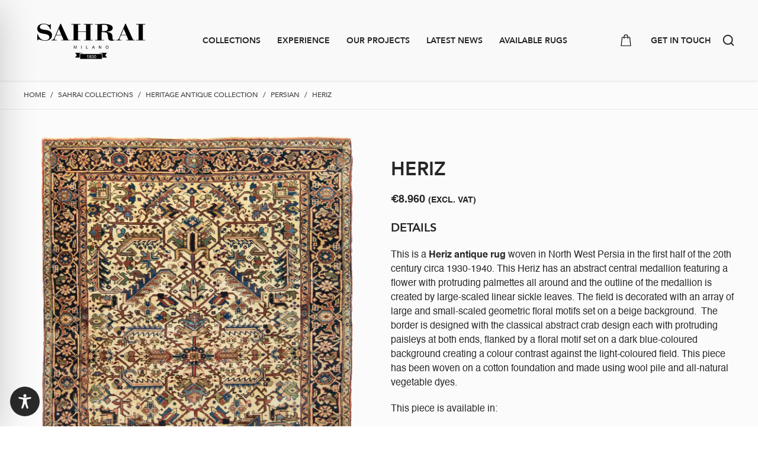

--- FILE ---
content_type: text/html; charset=utf-8
request_url: https://www.google.com/recaptcha/api2/anchor?ar=1&k=6LfKWjwmAAAAAFLY_ozbj07r0mRlTVMtbSF-usMI&co=aHR0cHM6Ly9zYWhyYWkuY29tOjQ0Mw..&hl=en&v=PoyoqOPhxBO7pBk68S4YbpHZ&size=invisible&anchor-ms=20000&execute-ms=30000&cb=hjpfqikbhs0t
body_size: 48720
content:
<!DOCTYPE HTML><html dir="ltr" lang="en"><head><meta http-equiv="Content-Type" content="text/html; charset=UTF-8">
<meta http-equiv="X-UA-Compatible" content="IE=edge">
<title>reCAPTCHA</title>
<style type="text/css">
/* cyrillic-ext */
@font-face {
  font-family: 'Roboto';
  font-style: normal;
  font-weight: 400;
  font-stretch: 100%;
  src: url(//fonts.gstatic.com/s/roboto/v48/KFO7CnqEu92Fr1ME7kSn66aGLdTylUAMa3GUBHMdazTgWw.woff2) format('woff2');
  unicode-range: U+0460-052F, U+1C80-1C8A, U+20B4, U+2DE0-2DFF, U+A640-A69F, U+FE2E-FE2F;
}
/* cyrillic */
@font-face {
  font-family: 'Roboto';
  font-style: normal;
  font-weight: 400;
  font-stretch: 100%;
  src: url(//fonts.gstatic.com/s/roboto/v48/KFO7CnqEu92Fr1ME7kSn66aGLdTylUAMa3iUBHMdazTgWw.woff2) format('woff2');
  unicode-range: U+0301, U+0400-045F, U+0490-0491, U+04B0-04B1, U+2116;
}
/* greek-ext */
@font-face {
  font-family: 'Roboto';
  font-style: normal;
  font-weight: 400;
  font-stretch: 100%;
  src: url(//fonts.gstatic.com/s/roboto/v48/KFO7CnqEu92Fr1ME7kSn66aGLdTylUAMa3CUBHMdazTgWw.woff2) format('woff2');
  unicode-range: U+1F00-1FFF;
}
/* greek */
@font-face {
  font-family: 'Roboto';
  font-style: normal;
  font-weight: 400;
  font-stretch: 100%;
  src: url(//fonts.gstatic.com/s/roboto/v48/KFO7CnqEu92Fr1ME7kSn66aGLdTylUAMa3-UBHMdazTgWw.woff2) format('woff2');
  unicode-range: U+0370-0377, U+037A-037F, U+0384-038A, U+038C, U+038E-03A1, U+03A3-03FF;
}
/* math */
@font-face {
  font-family: 'Roboto';
  font-style: normal;
  font-weight: 400;
  font-stretch: 100%;
  src: url(//fonts.gstatic.com/s/roboto/v48/KFO7CnqEu92Fr1ME7kSn66aGLdTylUAMawCUBHMdazTgWw.woff2) format('woff2');
  unicode-range: U+0302-0303, U+0305, U+0307-0308, U+0310, U+0312, U+0315, U+031A, U+0326-0327, U+032C, U+032F-0330, U+0332-0333, U+0338, U+033A, U+0346, U+034D, U+0391-03A1, U+03A3-03A9, U+03B1-03C9, U+03D1, U+03D5-03D6, U+03F0-03F1, U+03F4-03F5, U+2016-2017, U+2034-2038, U+203C, U+2040, U+2043, U+2047, U+2050, U+2057, U+205F, U+2070-2071, U+2074-208E, U+2090-209C, U+20D0-20DC, U+20E1, U+20E5-20EF, U+2100-2112, U+2114-2115, U+2117-2121, U+2123-214F, U+2190, U+2192, U+2194-21AE, U+21B0-21E5, U+21F1-21F2, U+21F4-2211, U+2213-2214, U+2216-22FF, U+2308-230B, U+2310, U+2319, U+231C-2321, U+2336-237A, U+237C, U+2395, U+239B-23B7, U+23D0, U+23DC-23E1, U+2474-2475, U+25AF, U+25B3, U+25B7, U+25BD, U+25C1, U+25CA, U+25CC, U+25FB, U+266D-266F, U+27C0-27FF, U+2900-2AFF, U+2B0E-2B11, U+2B30-2B4C, U+2BFE, U+3030, U+FF5B, U+FF5D, U+1D400-1D7FF, U+1EE00-1EEFF;
}
/* symbols */
@font-face {
  font-family: 'Roboto';
  font-style: normal;
  font-weight: 400;
  font-stretch: 100%;
  src: url(//fonts.gstatic.com/s/roboto/v48/KFO7CnqEu92Fr1ME7kSn66aGLdTylUAMaxKUBHMdazTgWw.woff2) format('woff2');
  unicode-range: U+0001-000C, U+000E-001F, U+007F-009F, U+20DD-20E0, U+20E2-20E4, U+2150-218F, U+2190, U+2192, U+2194-2199, U+21AF, U+21E6-21F0, U+21F3, U+2218-2219, U+2299, U+22C4-22C6, U+2300-243F, U+2440-244A, U+2460-24FF, U+25A0-27BF, U+2800-28FF, U+2921-2922, U+2981, U+29BF, U+29EB, U+2B00-2BFF, U+4DC0-4DFF, U+FFF9-FFFB, U+10140-1018E, U+10190-1019C, U+101A0, U+101D0-101FD, U+102E0-102FB, U+10E60-10E7E, U+1D2C0-1D2D3, U+1D2E0-1D37F, U+1F000-1F0FF, U+1F100-1F1AD, U+1F1E6-1F1FF, U+1F30D-1F30F, U+1F315, U+1F31C, U+1F31E, U+1F320-1F32C, U+1F336, U+1F378, U+1F37D, U+1F382, U+1F393-1F39F, U+1F3A7-1F3A8, U+1F3AC-1F3AF, U+1F3C2, U+1F3C4-1F3C6, U+1F3CA-1F3CE, U+1F3D4-1F3E0, U+1F3ED, U+1F3F1-1F3F3, U+1F3F5-1F3F7, U+1F408, U+1F415, U+1F41F, U+1F426, U+1F43F, U+1F441-1F442, U+1F444, U+1F446-1F449, U+1F44C-1F44E, U+1F453, U+1F46A, U+1F47D, U+1F4A3, U+1F4B0, U+1F4B3, U+1F4B9, U+1F4BB, U+1F4BF, U+1F4C8-1F4CB, U+1F4D6, U+1F4DA, U+1F4DF, U+1F4E3-1F4E6, U+1F4EA-1F4ED, U+1F4F7, U+1F4F9-1F4FB, U+1F4FD-1F4FE, U+1F503, U+1F507-1F50B, U+1F50D, U+1F512-1F513, U+1F53E-1F54A, U+1F54F-1F5FA, U+1F610, U+1F650-1F67F, U+1F687, U+1F68D, U+1F691, U+1F694, U+1F698, U+1F6AD, U+1F6B2, U+1F6B9-1F6BA, U+1F6BC, U+1F6C6-1F6CF, U+1F6D3-1F6D7, U+1F6E0-1F6EA, U+1F6F0-1F6F3, U+1F6F7-1F6FC, U+1F700-1F7FF, U+1F800-1F80B, U+1F810-1F847, U+1F850-1F859, U+1F860-1F887, U+1F890-1F8AD, U+1F8B0-1F8BB, U+1F8C0-1F8C1, U+1F900-1F90B, U+1F93B, U+1F946, U+1F984, U+1F996, U+1F9E9, U+1FA00-1FA6F, U+1FA70-1FA7C, U+1FA80-1FA89, U+1FA8F-1FAC6, U+1FACE-1FADC, U+1FADF-1FAE9, U+1FAF0-1FAF8, U+1FB00-1FBFF;
}
/* vietnamese */
@font-face {
  font-family: 'Roboto';
  font-style: normal;
  font-weight: 400;
  font-stretch: 100%;
  src: url(//fonts.gstatic.com/s/roboto/v48/KFO7CnqEu92Fr1ME7kSn66aGLdTylUAMa3OUBHMdazTgWw.woff2) format('woff2');
  unicode-range: U+0102-0103, U+0110-0111, U+0128-0129, U+0168-0169, U+01A0-01A1, U+01AF-01B0, U+0300-0301, U+0303-0304, U+0308-0309, U+0323, U+0329, U+1EA0-1EF9, U+20AB;
}
/* latin-ext */
@font-face {
  font-family: 'Roboto';
  font-style: normal;
  font-weight: 400;
  font-stretch: 100%;
  src: url(//fonts.gstatic.com/s/roboto/v48/KFO7CnqEu92Fr1ME7kSn66aGLdTylUAMa3KUBHMdazTgWw.woff2) format('woff2');
  unicode-range: U+0100-02BA, U+02BD-02C5, U+02C7-02CC, U+02CE-02D7, U+02DD-02FF, U+0304, U+0308, U+0329, U+1D00-1DBF, U+1E00-1E9F, U+1EF2-1EFF, U+2020, U+20A0-20AB, U+20AD-20C0, U+2113, U+2C60-2C7F, U+A720-A7FF;
}
/* latin */
@font-face {
  font-family: 'Roboto';
  font-style: normal;
  font-weight: 400;
  font-stretch: 100%;
  src: url(//fonts.gstatic.com/s/roboto/v48/KFO7CnqEu92Fr1ME7kSn66aGLdTylUAMa3yUBHMdazQ.woff2) format('woff2');
  unicode-range: U+0000-00FF, U+0131, U+0152-0153, U+02BB-02BC, U+02C6, U+02DA, U+02DC, U+0304, U+0308, U+0329, U+2000-206F, U+20AC, U+2122, U+2191, U+2193, U+2212, U+2215, U+FEFF, U+FFFD;
}
/* cyrillic-ext */
@font-face {
  font-family: 'Roboto';
  font-style: normal;
  font-weight: 500;
  font-stretch: 100%;
  src: url(//fonts.gstatic.com/s/roboto/v48/KFO7CnqEu92Fr1ME7kSn66aGLdTylUAMa3GUBHMdazTgWw.woff2) format('woff2');
  unicode-range: U+0460-052F, U+1C80-1C8A, U+20B4, U+2DE0-2DFF, U+A640-A69F, U+FE2E-FE2F;
}
/* cyrillic */
@font-face {
  font-family: 'Roboto';
  font-style: normal;
  font-weight: 500;
  font-stretch: 100%;
  src: url(//fonts.gstatic.com/s/roboto/v48/KFO7CnqEu92Fr1ME7kSn66aGLdTylUAMa3iUBHMdazTgWw.woff2) format('woff2');
  unicode-range: U+0301, U+0400-045F, U+0490-0491, U+04B0-04B1, U+2116;
}
/* greek-ext */
@font-face {
  font-family: 'Roboto';
  font-style: normal;
  font-weight: 500;
  font-stretch: 100%;
  src: url(//fonts.gstatic.com/s/roboto/v48/KFO7CnqEu92Fr1ME7kSn66aGLdTylUAMa3CUBHMdazTgWw.woff2) format('woff2');
  unicode-range: U+1F00-1FFF;
}
/* greek */
@font-face {
  font-family: 'Roboto';
  font-style: normal;
  font-weight: 500;
  font-stretch: 100%;
  src: url(//fonts.gstatic.com/s/roboto/v48/KFO7CnqEu92Fr1ME7kSn66aGLdTylUAMa3-UBHMdazTgWw.woff2) format('woff2');
  unicode-range: U+0370-0377, U+037A-037F, U+0384-038A, U+038C, U+038E-03A1, U+03A3-03FF;
}
/* math */
@font-face {
  font-family: 'Roboto';
  font-style: normal;
  font-weight: 500;
  font-stretch: 100%;
  src: url(//fonts.gstatic.com/s/roboto/v48/KFO7CnqEu92Fr1ME7kSn66aGLdTylUAMawCUBHMdazTgWw.woff2) format('woff2');
  unicode-range: U+0302-0303, U+0305, U+0307-0308, U+0310, U+0312, U+0315, U+031A, U+0326-0327, U+032C, U+032F-0330, U+0332-0333, U+0338, U+033A, U+0346, U+034D, U+0391-03A1, U+03A3-03A9, U+03B1-03C9, U+03D1, U+03D5-03D6, U+03F0-03F1, U+03F4-03F5, U+2016-2017, U+2034-2038, U+203C, U+2040, U+2043, U+2047, U+2050, U+2057, U+205F, U+2070-2071, U+2074-208E, U+2090-209C, U+20D0-20DC, U+20E1, U+20E5-20EF, U+2100-2112, U+2114-2115, U+2117-2121, U+2123-214F, U+2190, U+2192, U+2194-21AE, U+21B0-21E5, U+21F1-21F2, U+21F4-2211, U+2213-2214, U+2216-22FF, U+2308-230B, U+2310, U+2319, U+231C-2321, U+2336-237A, U+237C, U+2395, U+239B-23B7, U+23D0, U+23DC-23E1, U+2474-2475, U+25AF, U+25B3, U+25B7, U+25BD, U+25C1, U+25CA, U+25CC, U+25FB, U+266D-266F, U+27C0-27FF, U+2900-2AFF, U+2B0E-2B11, U+2B30-2B4C, U+2BFE, U+3030, U+FF5B, U+FF5D, U+1D400-1D7FF, U+1EE00-1EEFF;
}
/* symbols */
@font-face {
  font-family: 'Roboto';
  font-style: normal;
  font-weight: 500;
  font-stretch: 100%;
  src: url(//fonts.gstatic.com/s/roboto/v48/KFO7CnqEu92Fr1ME7kSn66aGLdTylUAMaxKUBHMdazTgWw.woff2) format('woff2');
  unicode-range: U+0001-000C, U+000E-001F, U+007F-009F, U+20DD-20E0, U+20E2-20E4, U+2150-218F, U+2190, U+2192, U+2194-2199, U+21AF, U+21E6-21F0, U+21F3, U+2218-2219, U+2299, U+22C4-22C6, U+2300-243F, U+2440-244A, U+2460-24FF, U+25A0-27BF, U+2800-28FF, U+2921-2922, U+2981, U+29BF, U+29EB, U+2B00-2BFF, U+4DC0-4DFF, U+FFF9-FFFB, U+10140-1018E, U+10190-1019C, U+101A0, U+101D0-101FD, U+102E0-102FB, U+10E60-10E7E, U+1D2C0-1D2D3, U+1D2E0-1D37F, U+1F000-1F0FF, U+1F100-1F1AD, U+1F1E6-1F1FF, U+1F30D-1F30F, U+1F315, U+1F31C, U+1F31E, U+1F320-1F32C, U+1F336, U+1F378, U+1F37D, U+1F382, U+1F393-1F39F, U+1F3A7-1F3A8, U+1F3AC-1F3AF, U+1F3C2, U+1F3C4-1F3C6, U+1F3CA-1F3CE, U+1F3D4-1F3E0, U+1F3ED, U+1F3F1-1F3F3, U+1F3F5-1F3F7, U+1F408, U+1F415, U+1F41F, U+1F426, U+1F43F, U+1F441-1F442, U+1F444, U+1F446-1F449, U+1F44C-1F44E, U+1F453, U+1F46A, U+1F47D, U+1F4A3, U+1F4B0, U+1F4B3, U+1F4B9, U+1F4BB, U+1F4BF, U+1F4C8-1F4CB, U+1F4D6, U+1F4DA, U+1F4DF, U+1F4E3-1F4E6, U+1F4EA-1F4ED, U+1F4F7, U+1F4F9-1F4FB, U+1F4FD-1F4FE, U+1F503, U+1F507-1F50B, U+1F50D, U+1F512-1F513, U+1F53E-1F54A, U+1F54F-1F5FA, U+1F610, U+1F650-1F67F, U+1F687, U+1F68D, U+1F691, U+1F694, U+1F698, U+1F6AD, U+1F6B2, U+1F6B9-1F6BA, U+1F6BC, U+1F6C6-1F6CF, U+1F6D3-1F6D7, U+1F6E0-1F6EA, U+1F6F0-1F6F3, U+1F6F7-1F6FC, U+1F700-1F7FF, U+1F800-1F80B, U+1F810-1F847, U+1F850-1F859, U+1F860-1F887, U+1F890-1F8AD, U+1F8B0-1F8BB, U+1F8C0-1F8C1, U+1F900-1F90B, U+1F93B, U+1F946, U+1F984, U+1F996, U+1F9E9, U+1FA00-1FA6F, U+1FA70-1FA7C, U+1FA80-1FA89, U+1FA8F-1FAC6, U+1FACE-1FADC, U+1FADF-1FAE9, U+1FAF0-1FAF8, U+1FB00-1FBFF;
}
/* vietnamese */
@font-face {
  font-family: 'Roboto';
  font-style: normal;
  font-weight: 500;
  font-stretch: 100%;
  src: url(//fonts.gstatic.com/s/roboto/v48/KFO7CnqEu92Fr1ME7kSn66aGLdTylUAMa3OUBHMdazTgWw.woff2) format('woff2');
  unicode-range: U+0102-0103, U+0110-0111, U+0128-0129, U+0168-0169, U+01A0-01A1, U+01AF-01B0, U+0300-0301, U+0303-0304, U+0308-0309, U+0323, U+0329, U+1EA0-1EF9, U+20AB;
}
/* latin-ext */
@font-face {
  font-family: 'Roboto';
  font-style: normal;
  font-weight: 500;
  font-stretch: 100%;
  src: url(//fonts.gstatic.com/s/roboto/v48/KFO7CnqEu92Fr1ME7kSn66aGLdTylUAMa3KUBHMdazTgWw.woff2) format('woff2');
  unicode-range: U+0100-02BA, U+02BD-02C5, U+02C7-02CC, U+02CE-02D7, U+02DD-02FF, U+0304, U+0308, U+0329, U+1D00-1DBF, U+1E00-1E9F, U+1EF2-1EFF, U+2020, U+20A0-20AB, U+20AD-20C0, U+2113, U+2C60-2C7F, U+A720-A7FF;
}
/* latin */
@font-face {
  font-family: 'Roboto';
  font-style: normal;
  font-weight: 500;
  font-stretch: 100%;
  src: url(//fonts.gstatic.com/s/roboto/v48/KFO7CnqEu92Fr1ME7kSn66aGLdTylUAMa3yUBHMdazQ.woff2) format('woff2');
  unicode-range: U+0000-00FF, U+0131, U+0152-0153, U+02BB-02BC, U+02C6, U+02DA, U+02DC, U+0304, U+0308, U+0329, U+2000-206F, U+20AC, U+2122, U+2191, U+2193, U+2212, U+2215, U+FEFF, U+FFFD;
}
/* cyrillic-ext */
@font-face {
  font-family: 'Roboto';
  font-style: normal;
  font-weight: 900;
  font-stretch: 100%;
  src: url(//fonts.gstatic.com/s/roboto/v48/KFO7CnqEu92Fr1ME7kSn66aGLdTylUAMa3GUBHMdazTgWw.woff2) format('woff2');
  unicode-range: U+0460-052F, U+1C80-1C8A, U+20B4, U+2DE0-2DFF, U+A640-A69F, U+FE2E-FE2F;
}
/* cyrillic */
@font-face {
  font-family: 'Roboto';
  font-style: normal;
  font-weight: 900;
  font-stretch: 100%;
  src: url(//fonts.gstatic.com/s/roboto/v48/KFO7CnqEu92Fr1ME7kSn66aGLdTylUAMa3iUBHMdazTgWw.woff2) format('woff2');
  unicode-range: U+0301, U+0400-045F, U+0490-0491, U+04B0-04B1, U+2116;
}
/* greek-ext */
@font-face {
  font-family: 'Roboto';
  font-style: normal;
  font-weight: 900;
  font-stretch: 100%;
  src: url(//fonts.gstatic.com/s/roboto/v48/KFO7CnqEu92Fr1ME7kSn66aGLdTylUAMa3CUBHMdazTgWw.woff2) format('woff2');
  unicode-range: U+1F00-1FFF;
}
/* greek */
@font-face {
  font-family: 'Roboto';
  font-style: normal;
  font-weight: 900;
  font-stretch: 100%;
  src: url(//fonts.gstatic.com/s/roboto/v48/KFO7CnqEu92Fr1ME7kSn66aGLdTylUAMa3-UBHMdazTgWw.woff2) format('woff2');
  unicode-range: U+0370-0377, U+037A-037F, U+0384-038A, U+038C, U+038E-03A1, U+03A3-03FF;
}
/* math */
@font-face {
  font-family: 'Roboto';
  font-style: normal;
  font-weight: 900;
  font-stretch: 100%;
  src: url(//fonts.gstatic.com/s/roboto/v48/KFO7CnqEu92Fr1ME7kSn66aGLdTylUAMawCUBHMdazTgWw.woff2) format('woff2');
  unicode-range: U+0302-0303, U+0305, U+0307-0308, U+0310, U+0312, U+0315, U+031A, U+0326-0327, U+032C, U+032F-0330, U+0332-0333, U+0338, U+033A, U+0346, U+034D, U+0391-03A1, U+03A3-03A9, U+03B1-03C9, U+03D1, U+03D5-03D6, U+03F0-03F1, U+03F4-03F5, U+2016-2017, U+2034-2038, U+203C, U+2040, U+2043, U+2047, U+2050, U+2057, U+205F, U+2070-2071, U+2074-208E, U+2090-209C, U+20D0-20DC, U+20E1, U+20E5-20EF, U+2100-2112, U+2114-2115, U+2117-2121, U+2123-214F, U+2190, U+2192, U+2194-21AE, U+21B0-21E5, U+21F1-21F2, U+21F4-2211, U+2213-2214, U+2216-22FF, U+2308-230B, U+2310, U+2319, U+231C-2321, U+2336-237A, U+237C, U+2395, U+239B-23B7, U+23D0, U+23DC-23E1, U+2474-2475, U+25AF, U+25B3, U+25B7, U+25BD, U+25C1, U+25CA, U+25CC, U+25FB, U+266D-266F, U+27C0-27FF, U+2900-2AFF, U+2B0E-2B11, U+2B30-2B4C, U+2BFE, U+3030, U+FF5B, U+FF5D, U+1D400-1D7FF, U+1EE00-1EEFF;
}
/* symbols */
@font-face {
  font-family: 'Roboto';
  font-style: normal;
  font-weight: 900;
  font-stretch: 100%;
  src: url(//fonts.gstatic.com/s/roboto/v48/KFO7CnqEu92Fr1ME7kSn66aGLdTylUAMaxKUBHMdazTgWw.woff2) format('woff2');
  unicode-range: U+0001-000C, U+000E-001F, U+007F-009F, U+20DD-20E0, U+20E2-20E4, U+2150-218F, U+2190, U+2192, U+2194-2199, U+21AF, U+21E6-21F0, U+21F3, U+2218-2219, U+2299, U+22C4-22C6, U+2300-243F, U+2440-244A, U+2460-24FF, U+25A0-27BF, U+2800-28FF, U+2921-2922, U+2981, U+29BF, U+29EB, U+2B00-2BFF, U+4DC0-4DFF, U+FFF9-FFFB, U+10140-1018E, U+10190-1019C, U+101A0, U+101D0-101FD, U+102E0-102FB, U+10E60-10E7E, U+1D2C0-1D2D3, U+1D2E0-1D37F, U+1F000-1F0FF, U+1F100-1F1AD, U+1F1E6-1F1FF, U+1F30D-1F30F, U+1F315, U+1F31C, U+1F31E, U+1F320-1F32C, U+1F336, U+1F378, U+1F37D, U+1F382, U+1F393-1F39F, U+1F3A7-1F3A8, U+1F3AC-1F3AF, U+1F3C2, U+1F3C4-1F3C6, U+1F3CA-1F3CE, U+1F3D4-1F3E0, U+1F3ED, U+1F3F1-1F3F3, U+1F3F5-1F3F7, U+1F408, U+1F415, U+1F41F, U+1F426, U+1F43F, U+1F441-1F442, U+1F444, U+1F446-1F449, U+1F44C-1F44E, U+1F453, U+1F46A, U+1F47D, U+1F4A3, U+1F4B0, U+1F4B3, U+1F4B9, U+1F4BB, U+1F4BF, U+1F4C8-1F4CB, U+1F4D6, U+1F4DA, U+1F4DF, U+1F4E3-1F4E6, U+1F4EA-1F4ED, U+1F4F7, U+1F4F9-1F4FB, U+1F4FD-1F4FE, U+1F503, U+1F507-1F50B, U+1F50D, U+1F512-1F513, U+1F53E-1F54A, U+1F54F-1F5FA, U+1F610, U+1F650-1F67F, U+1F687, U+1F68D, U+1F691, U+1F694, U+1F698, U+1F6AD, U+1F6B2, U+1F6B9-1F6BA, U+1F6BC, U+1F6C6-1F6CF, U+1F6D3-1F6D7, U+1F6E0-1F6EA, U+1F6F0-1F6F3, U+1F6F7-1F6FC, U+1F700-1F7FF, U+1F800-1F80B, U+1F810-1F847, U+1F850-1F859, U+1F860-1F887, U+1F890-1F8AD, U+1F8B0-1F8BB, U+1F8C0-1F8C1, U+1F900-1F90B, U+1F93B, U+1F946, U+1F984, U+1F996, U+1F9E9, U+1FA00-1FA6F, U+1FA70-1FA7C, U+1FA80-1FA89, U+1FA8F-1FAC6, U+1FACE-1FADC, U+1FADF-1FAE9, U+1FAF0-1FAF8, U+1FB00-1FBFF;
}
/* vietnamese */
@font-face {
  font-family: 'Roboto';
  font-style: normal;
  font-weight: 900;
  font-stretch: 100%;
  src: url(//fonts.gstatic.com/s/roboto/v48/KFO7CnqEu92Fr1ME7kSn66aGLdTylUAMa3OUBHMdazTgWw.woff2) format('woff2');
  unicode-range: U+0102-0103, U+0110-0111, U+0128-0129, U+0168-0169, U+01A0-01A1, U+01AF-01B0, U+0300-0301, U+0303-0304, U+0308-0309, U+0323, U+0329, U+1EA0-1EF9, U+20AB;
}
/* latin-ext */
@font-face {
  font-family: 'Roboto';
  font-style: normal;
  font-weight: 900;
  font-stretch: 100%;
  src: url(//fonts.gstatic.com/s/roboto/v48/KFO7CnqEu92Fr1ME7kSn66aGLdTylUAMa3KUBHMdazTgWw.woff2) format('woff2');
  unicode-range: U+0100-02BA, U+02BD-02C5, U+02C7-02CC, U+02CE-02D7, U+02DD-02FF, U+0304, U+0308, U+0329, U+1D00-1DBF, U+1E00-1E9F, U+1EF2-1EFF, U+2020, U+20A0-20AB, U+20AD-20C0, U+2113, U+2C60-2C7F, U+A720-A7FF;
}
/* latin */
@font-face {
  font-family: 'Roboto';
  font-style: normal;
  font-weight: 900;
  font-stretch: 100%;
  src: url(//fonts.gstatic.com/s/roboto/v48/KFO7CnqEu92Fr1ME7kSn66aGLdTylUAMa3yUBHMdazQ.woff2) format('woff2');
  unicode-range: U+0000-00FF, U+0131, U+0152-0153, U+02BB-02BC, U+02C6, U+02DA, U+02DC, U+0304, U+0308, U+0329, U+2000-206F, U+20AC, U+2122, U+2191, U+2193, U+2212, U+2215, U+FEFF, U+FFFD;
}

</style>
<link rel="stylesheet" type="text/css" href="https://www.gstatic.com/recaptcha/releases/PoyoqOPhxBO7pBk68S4YbpHZ/styles__ltr.css">
<script nonce="F-mzFvGLJ3InS9oJVZ8JLw" type="text/javascript">window['__recaptcha_api'] = 'https://www.google.com/recaptcha/api2/';</script>
<script type="text/javascript" src="https://www.gstatic.com/recaptcha/releases/PoyoqOPhxBO7pBk68S4YbpHZ/recaptcha__en.js" nonce="F-mzFvGLJ3InS9oJVZ8JLw">
      
    </script></head>
<body><div id="rc-anchor-alert" class="rc-anchor-alert"></div>
<input type="hidden" id="recaptcha-token" value="[base64]">
<script type="text/javascript" nonce="F-mzFvGLJ3InS9oJVZ8JLw">
      recaptcha.anchor.Main.init("[\x22ainput\x22,[\x22bgdata\x22,\x22\x22,\[base64]/[base64]/[base64]/[base64]/[base64]/[base64]/KGcoTywyNTMsTy5PKSxVRyhPLEMpKTpnKE8sMjUzLEMpLE8pKSxsKSksTykpfSxieT1mdW5jdGlvbihDLE8sdSxsKXtmb3IobD0odT1SKEMpLDApO08+MDtPLS0pbD1sPDw4fFooQyk7ZyhDLHUsbCl9LFVHPWZ1bmN0aW9uKEMsTyl7Qy5pLmxlbmd0aD4xMDQ/[base64]/[base64]/[base64]/[base64]/[base64]/[base64]/[base64]\\u003d\x22,\[base64]\\u003d\x22,\[base64]/CuR7Dgi7Dm8K0w7nCscKiw6pjwr1mBTLDlGN9w7bCmcK9FMKAwonCjsK5wrc1O8OYEMKewoJaw4sAfwcnfD3DjsOIw5zDvRnCgV3DnFTDnlQYQFE9Ux/CvcKHe1wow6bCmsK4wrZAH8O3wqJvSDTCrGM8w4nCkMOAw77DvFkJcw/CgEBRwqkDEsOowoHCgwjDusOMw6EJwpAMw69Xw6gewrvDhMOtw6XCrsOhPcK+w4drw6PCpi4iYcOjDsK2w6zDtMKtwqfDpsKVaMK/w4rCvyd/wq1/wpt2eA/DvVfDigVsRTMWw5t9A8OnPcKQw51WAsKEG8OLaicpw67CocK+w4nDkEPDkyvDin5uw75OwpZrwrDCkSRwwo3Chh8+LcKFwrNMwq/CtcKTw6YywpIsBMKGQETDpFRJMcK8FiMqwrzCi8O/[base64]/[base64]/w5vDrD7CocOHYUJmwrsACljDvcKow7vCrsOdwpHCtMKcwobDsi4/wpLCqlfCl8KAwrE0eRLDkMOgwpXCjcK0wr96wqLDgz4ufELDgDnCil46XCHCvx4Nw5TCnFI8K8OTN0pjQMKtwqzDpMOiwrHDp28/fcKMPcKsYsOUw7gXA8K1LMKcwpTDs2rCp8Ouwrpaw4jCiWE2BlbCosO9wqIjO0kvw75Pwq0bcMK8w7LCpE4uw5EjNiLDmsKFw6l2w4XDl8KTb8KJfQR8NA10WMO+wpDCicK/WhNEw44pw5/DmMOaw6cbwqfDnQsYw6PCj2bCnVXCv8KIwrYKwqTClsKewowbw7PDjsOxw4DDr8OCHMOeAVzDn3J6wp/CkcKWwqVzwr7DmMOiw7cNQAjDl8OEw6U/wp8vwqHCmjVlw58Gwp7CikhZwolaYV/DhMKvw5w8B0Q7wpvCvMKrPXhvHsK8w54iw4pnXytEQMOUwqE6YXZWdQc8wqNydsOqw5l/wrIYw6bCuMKpw65REcO3H0PCqMOlw5XCjcKnw4JtMMOxcMO/w6fCokM1D8Kuw5vDnMK7wrU6w5fDoy8cVcKgfnJQJcKZwpg6NMOMc8O+PXLClV1BI8KddDDDlMOfVHDCtsKPwqbCh8KgE8KDw5DDt3LDh8KIwqDDpGDDlXLDgMKHHsKRw7xiFkpOw5IhHhsUw4zCkMKRw5rDs8K7wpDDn8KPwqZRe8Oywp/CiMOhw5UaQyvDuyI1CW0Ww4I1w4tmwq/[base64]/[base64]/aCABZnrCqGPDgsKTwoNTcC5ew6jDoxE+VnXChFPDvT4leTbCoMKkecOUZDthwrNDDsKaw7UQUFQNa8OCw7zCnsK+KCdBw6LDl8KJMXwaf8OdJMOzcTvCoWEEwo/Dt8KuwrE/[base64]/[base64]/DrndvTcObwozDswhkw6J3Q8K/[base64]/CosObw5YsUn3CgCEEwodKwqA3EsOTYMKmwo0kw5t2w5dfwpxqVVDDpGzCpwXDu0dSw6fDs8KqZcOXwo7DlcKvwoDCrcK3woLDgMOrwqLDtcO9A3dfdEt4woHCkBd9U8KCPcOrDcKcwpEJw7/DiApGwocBwq1TwrBuR04Jwo0VXVwuBcK9A8O4J3Exw6XCt8OUw7jDoE1NesOyASLCgMO+TsKAeFTDvcOTw5siZ8KeXcKfwqENKcOqWcKLw4MIw5ZLwr7Dm8OdwqTCthrCqsKyw482ecKsGMK9OsKLEmPChsKFYCxibi8Mw499wq/DnMKhwp9Hw6fDjChuw5PDosOYwpjDlMKBw6LCkcO1YsKaNsOuFEN6bMKCBsKaLsO/wqQFwq8gaR8XLMOFw7QiLsONw7DDpsKPw7MHLCvCocO6AMO2w77Ds2nDgQRSwrsjwrZMwq4/N8OwaMKQw5drbE/DqirCpU3CvcOGETpGZzEawrHDgQdla8KtwqFew7w3w4/DlWfDj8OhKcOAYcKLOsOSwqF9woMbWmIfdm4kwoZSw5wCw75pYjLCksKjS8OjwotEw5TCjMOmw7XCtGUSw7zCusK8O8KiwqLCosKsK1DCs1nDkMKOwo/Dt8OQTcOyAw7CmcKIwqzDviLCt8OfMg7CvsK7bmUcw68+w4fCmGvDu0rDgMKqw5g8KUHDlHfDk8KlbMO8f8OvQ8O/Mi3DinB/w4FHR8OdMiRXRBNvwrLClMK5EEvDi8Oww77DmcOKWHokUzTDhMOCasObSyYFBGNlwpnCiBxCw4bDvMOGKy0ww5LCm8K0wrhxw78Lw5LCiGhCw4ApKjxsw5bDm8KYw5bCik/DnExkXsKlfcO6wqvDqcOow4wmH35cVQIKQMOQR8KQb8OJCljCksKTZMK5CsKzwpjDgi/CtQM/emY+w4zCrsOCFQ7CvsKHIFvDqcK6TgTChFbDn3fDhx7Cl8KMw7oIw6LCvVtPcEzDkcOgJsKiw6FgTRzCjcK6EWQ/[base64]/CiUjClsKfecKDwr3DnsOLw69mw7rChmIUFEnCtMKNw4PDsjTDk8Osw4w0AsObJsO+ZsKGw4Npw6PDlE3DnkbCmFHDkAHCgTfDhsOmwopRw4vClsOOwpgQwrENwotvwp0tw5/DsMKVVDLDqi3CuwLCpcOIPsODbMKBW8OKUcKAC8KOHy5GalXCtMKiC8OewoMFdBtzJsK0wqIfO8KwZsKHIMK7wr3Cl8Krwq9/OMOMFR7DsDrDnn/DsWjColpQwpYSbF47eMO+wo/Dgn/DpgwIw7TCql/DmMO3dcKDwrYtwoDDu8ODwok+wrjCssKSw5JewpJOwoTDk8OCw6/CszvDlzjCrsOUXjjCmsKsIMOOwpXDoWbDh8KKw5JLQMKsw7Q0EsOHb8K9wo8VI8KIwrTDjMKtaQzCj1nDh3QKwpIfU1BAKyPDtHPDoMOtBDtWw4QRwpRzw7rDq8Kjw48XBcKfw61awrIEw7PCkTnDoW/CkMKUw7/CtXvCn8ObwrbChynCm8OLY8K+NibCvRjCiXHDhsOnBn5lwrnDmcO6wrVCeytqwonDsl/DuMK2f37CnMOYw7HCtMK0wpbCn8KNwpk9wonChk/CtA3CrUTDs8KKOjbDh8KgGMOWYcOmGXFQw5zCnW/DtSEjw4DChMOYwotxMsO/OnVJX8KCw7UJw6TCkMO9McOUWi4/w7zCqH/CqAkGAGXDgcOfwoNgw5pwwoDCiWvDs8OFQsOWwqwADMO9UsOuwqLDk1cRAsOnTETCmC/DqhQ6WcOOw7fDs2JxV8KfwqYTJ8OfQw3Ck8KAJcKLUcOnEj7DucOSPcOZNlojTWzDucKyL8KfwpN5PXdow5EaX8Knw77DmMOAHcKrwpN2T3/DrWTCmXgXCsKAMMKXw6XDjivDjsKoL8OGIF/Cl8OcG20TZiDCqATCuMOKwrbDhQbDhXJKw7JoWzN+FHhrLsKuwrTDuhfCryDDtcOWw4sHwoNywrAHZcK/[base64]/wqLDhAlfZA0Sw6HCv8OiD8OGw78LdcK7Pl8YY1HCosKTLzbCk2dsScKkwqXCuMKnE8KnXMOlcibDrMO+wrHDohPDiDxtRMKrwo/Ds8Oxw54awpoQw6bDm1TDmTZpJ8O8wqzCu8KzAyVVXcK2w5lzwqvDg1TCvsO4d2MWw5gWw6l+UcKqEBk0S8O/ScO9w5vCph1Nwq9YwovDuUghwrwgw7jDssKbQ8Kqw63DgidMw5tWcxIPw7HDu8Kbw5jDicKRc0jDvWnCtcK/[base64]/[base64]/w7xrw6rChDo1wrbCisKCw7DCu8KdM8KiTzwaGhozUQPDo8Omf28PFMKmSFXDs8ONw4bDjDcLwr7CjMKpditRwqIFMMKRfsKrGjLCgcKpwrs8FVvDocORN8O6w7kswpXCnjXChwDCkilNw6URwozDscOqwp46Fm/DiMOuwqLDlDVzw4DDi8KQO8KGw7TDuDzDtMOnw5TCi8K8wqPDgcOwwqnDkhPDsMOww6BiSCdNwrTCn8OBw7DDvycTFxzDvHBtacKfFMK5w5DDqMKTw7BNw7odUMOSTwbDiRXCsU/Cp8KBGMOOw7l7MMO8asOYwpLCicOUGcOKHsKIw7XCnEczPsOuZi7DsmLDv3/[base64]/NMOrwqjDtTDDiMKNw6zDkmjDrcKSwpstRVrCiMK5TsKJQmZsw5tvwqHCosKowrbDsMKIw4VbfsOsw51HKsOWHUE8c1fCqXPDlD3DqsKDwr/DscK/wpXCjT1rGsOIbA7DgcKmwoV3EXLCnF/DlWXDlMKsw5TDtMOtw7hOJGnClWzDunxmVsK/wqrDqCvChVDCkWNnOsONwrIwBQ0kH8K0wpE4w7bCjsOtwoZVwrDDvHohwrjCkU/CjcKNwrd+W23Cm3LDp0DCtzDDn8OYwoEMwqPCilMmBcKATljDiE5YQB/CmQHCpsOPw5nDo8KSwobDjC3DgwEOfcK7wr/ChcOPP8K/[base64]/[base64]/UR4PwrLCjlTCv8OCcwHDr8OsPsKYwqvCgzTCkcO8FcOXC37DkitEw7DCr8KpYcKPwr3CuMO9woTDhjVUwp3CgSMzw6ZjwoMXw5fCk8O1BDnDinQ6Gg5TZj1WNMO+wr1rJMOmw7Egw4/[base64]/CrMOoCTVZSMKAYS93w5czwqbCpsOsH8KMKMKpAi9WwqTCjS8OG8K+worCg8KhCsOHw5XDhcO5YXQMAMOSAMOQwovClnXDk8KJTHDCrsOGRzrDoMOrVzY/[base64]/DiwfDgW/DrMOcKMOfPDIgw77DpCDCsmbDqCk/w4BSM8O6wojDkBMEwolowo8lY8OUwpoxMw/DjB/CjMKTwr5YLsKTw6oHw41swqN/w5FewqM6w6PCmcKZT3/[base64]/Dk2nCuMKzw6bDmMOwwqMFw7vDocKTXn3DmRx+PDzDpAliw5VGM3LDvTHDvcKjaybDisOZwoQCc3paBsKJdcKWw5bCi8OPwq3CvxcES0jDk8OlJsKYwrheR2DCpcK4wqXDuRIPVUvDu8OPAMOewovCsRwaw6lzwo7CpMOkWcOxw4DCpG/Clj1fw4HDhg5UwpTDmsK0wpnCsMK1QcKFwoPCh0TCtk3Cgmolw4jDk3fCqsKSN1A5asONw7bDoyRDGxHDkMOjF8OGwr7DmSzCocK6HsOyOkhDYMOiUcOiQikhQ8OLDsKfwp/Cn8OcwqbDoxV1w4lZw7jDisOAJsKLTMKDGMOcXcOKZMKvwrfDk1DClUvDjEFlO8Kqw6jCgcO0worDv8K7WsOtw5nDuAkdJDXDnA3DnxkNIcOcw5vDjwbDglQREMOAwotvwqNodjvCgFA0ZsK7wo3Cg8Oow5pHccOCAcKNw5pBwq0qwofDt8KGwpsjQ0/CvsK8wrc/wp0Ya8OyecK6wo3DqQEjdcKeB8K1w5HDp8OeUQQ0w43Dm1/DvCjClz05MWUZOhXDqcOPHyotwoXCpUPChH/Cm8K4woHCicO3WBnCqSHCmxVUSn3Ch13CmRvCocONHBHDo8KIw6vDumdswpFRw7PChAvCm8KXP8Ozw5fDusO9wpXCtxM/w6vDpxp7woPCg8O2wrHCsEZBwobCq0/[base64]/wpDCscKQw7cEaMKAAcO0AsObYk02w7cmEAfCgsK8w4ERw7VAZRJvwozDvgjDrsOAw5l6wohKS8OkOcKxwpArw5RTwofDlDLCpcKQLw5owpTDoDnDn3PClHXDnUrDqD/CpcO6w7tJdMKQdmJGeMKWa8KqQS9XdFnDkSnDk8ODw6nClwlQwpVyFSMOwowMw61kw7/Cqj/CtUtJwoAlQ3TDhsK1w5vCj8KhE3pFcMK2G3k4wqRFacKSX8OKf8K9wrpaw4fDlsKgw4pcw7tXdcKJw43DpmTDrxA5w57ChMO8GcKGwqZ3FlDCjhnCg8KCMsOpOsKTMBjCsWAjCsKvw4XCn8Oswpxhw6/CocKkBsO1P1RJDMO9HhRuGU7Ch8KHwocIw6XDul/Cq8KgcsO3w7pYQsOow5HCnsKxGwzDnmDDsMKeZcOuwpLCtxvCqnEOBMOOdMOJwp3DgGPDgcKZwr/DvcOWwr8GW2fCtsOjQUo4T8O8wqgbw5ZhwrTCm08bwrEOwpbDvAIVdSIGJ1HDncO3f8OnJ10zw741XMOxwrt5V8K2wotqw7fDs2pbYsKfFHN9AcODbnPCvXHCmcO6aw/DiTkrwr9MYx86w4rDliHDrVUQMxUCw63Duy9Hw7dSwop/w5BIPsK9w7/DjSHDs8OMw7HDnMOwwo50esKEwrwww5ZzwqMLZ8KAAcOpw6zDgcKTwqvDhGHCq8Obw5zDocK6w6pceE0cwrXCmRTDgMKCfnx3Z8O2bjhCw6fCgsOUw57Diyl2wrUUw74zwrfDiMKgIk4Pw5DDpcOIXcORw6MEIgjChcOjFCI/wr0hH8KPw6LCmCDCjEHDhsOdA3DCs8O3w6HCq8KhYGjCgcKXw7wdZ1rCjMKbwrlMwrLConxRa1XDtALCv8OfdSvChcKqNFp2HsOxNMODC8OhwoUgw5TCoDMzDMKXGsOuL8K9BcO7dSfCr1XCjGDDs8KrDMO7F8K3w5phVMKqU8ORwrRlwqQ7H3I/ZsOLexLCqcK/wp3DpMK/[base64]/w7/Djz/[base64]/w7PDi8Ofw7Zkw63CscOww6DDuMOSESRVwqJtGsOpw5rDiSjDgMOew6wywqRRB8OBLcKhd2HDhcKHwpvDhmceQwAYw6gYU8Kbw7zCi8K8UDR6w5RgCMOeSBvDhcKUwrxFEMOifHnCnMKRPcK2AXsHTcKjPSNEASAVwqjCsMOQO8O/w49fQizCvGDClsKXdQY2wq8TLsOeMTDDh8Kyaxp5wozDscK9JmpwZcKmwoVFNAtlGMK9Y0jChlbDkQRBWl/DghYjw4ZQwow4JD8VWFvDisO/wqpHWMOQJwFrEsKHJFFFwqBWw4bDpEYCeFbDuFvDisOdMsK1wqLCl3tvfsKcwoxOLsKYAiTDnW0TMEsTJV3CtsO4w5rDv8Kdw4XDj8OhYMK3emIgw7zCo0tKwqwwRsOidnPChMKwwpLChcOZw67DucOONsK2CsOYw5/CvQvDv8Kfw5N4NU9wwqzDq8OmVsKGG8K6HsKBwrYcNG5LRgxgQUDDoCHDn0/[base64]/wrlDQD8PclTDry/DuMKzwrI+Ixc9w4bCj8OCw551w7HDhsOjw5ARbsONGkrClwtcYHTDiS3DmcOpwoBSwqEWCHQ2wrPCl0c6ZwgGZMOTw6bCkjXDisOlLsO5JyApd1LCjmLClMOMw6HDmhbCm8KoScKMwr0lwrjDvMOSw40DMMO1QsK/w6zCsi4xUTPDjX3CqGnDmMOMWsOxBDgvw6N2IA3CsMKPKMKVw7IowqEsw4obwrLDjcKowpPDu1caNmvDr8O9w67DrcOIwqfDgQZZwr1Yw7fDin7CuMO/[base64]/[base64]/M8K+XsOew6Jxa8KCZsOfw5PDsGcCwrAdwoAswqheRMO/w5ZQw78bw60YwpzCs8OJwrthFGjDpcKww4UNQMKVw4cVwr0Cw7TCsXzCoGJpw5DDoMOlw7d4w6s2BcKlasO8w4bCjg7CinzDlnLDicKrGsOfcsKGNcKOAcOew493worCoMKMw4bDvcOew5LDoMO0ERcvw6EkaMOoM2rDvcKQXn/[base64]/[base64]/Ch8K0PxfClsKIw7bCpRIFw7HCn1RxwoVmIcKMw44YLsOiZcKVKsOXAsOKw7jDhQLDrMOIXHQbEV3DtcObS8KPC3M0Qh5Sw61Swqx2c8ONw5tgZhthHcONQcOKw6jDkirCi8ObwprCmBnDnR3CtcKUHMOcwqlhesKedcKaaTjDi8OvwoLDj3BZwr/DoMKJUXjDl8KywozDmyvDpsKsaU02w5FLBMOrwoh+w7/DpjnCgBFDfsOHwqItJsKhR03CtQhhw4LCi8OdcsKnwoPCm17DvcOeFhbDgTrCtcOfH8OGUMONw7HDusKrD8OWwq3Ci8KFwp7CmF/DgcOaCgt/E07CuWRSwoxBwrMUw6fCpiJ9D8K9e8OYHsORwq4rXMOgw6TCp8K1AynDosKww6wpK8KcY3lCwolWHsO4RjA3REAnw48HXCMAVsKUUsOjbMKiwpTDg8KswqV/w4AdKMOKwoN6FU4mwp3CjEc1G8Osck0Nwr/[base64]/Dk8OqwqhpVArCncOGOw/DkMO+QMKaeShIb8KFwrrDs8KzaQ3Dl8Oew4gPRljDtMK1LTfDrsKCVRzDp8KewoNqwpXDjhDCiiJbw59jJ8OIwogcwq9KCsKiTnI8MW4iY8KFalpCK8Olw5sIDzfDhEzDpFYFXywEw5rCtcKoVMK+w7JlWsKPwrQreTTCvlXCskRawqpxw5HDrwDCmcKRw6/DmA3ChBbCsDk5HcOwbsKewrY4Q1XDo8KyFMKkwqDCjQ0Mw6fDlcKRVXZ+wrwHZMK0w4N1w77DpQLDl1nDhmjDoSpiw5djBErCskDDosOpwp9wTG/Cn8K2SkUbwq/CgMOTw4bDvxZSMMKywqpIw4hHPsOKM8OKR8K5w4IAOsOcBsKVTsO9wqLCvMKpRwkiXiV/AjxlwqVIwrDDncOqS8OLVhfDqMKrb2AcaMOfIsOww6/[base64]/[base64]/[base64]/[base64]/DpcOuwonCtBfDmsOKw5t5JsOTfMKLeCbCowLCnsKTFUjClsKMJsKUHGTClsOYIDwIw5DDkcOMO8OfOR/[base64]/CrlXDqHLDn0ZwW8OQd8KxwoFLCm/Cgg5Yw4d0wqfCthJGwp7CoHLDuX0HehLDrgLDkSRhw4csYsKRHsKsJ2PDgMOywpzCgcKsw7jDicKWJcKTYcOHwq9Lwr/DoMKawqIzwr/DhMKXJWfChT0zwoPDtzbCqkrCmsKNw6AAw7HDoTfCny9DA8OWw5vCoMOPJCDCmMO9wpEww4rDlWDCvcOfL8ORwpDDvsO/wpMrDMKXFcOawqfCuQrCtMOew7zCkE7DnWsEXcOpVsKwQsKAw4t+wonDsC8/NMORw4fCqHUDE8OSwqzDpsOEAsKzw6TDmMOew7tbYXl4wpANJsKbw6/DkDsYwpvDvkrCixzDlMKow6lKccOywrlMKg9rw4HDpHtCeWhVd8OQWsORWi3CkkzClF4JIjsgw5jChmIXB8KDIcOBdg7DoU1YLsK1w6Y9UMOJwpBQfsKVwoTCo2oHXHJlOh4NX8Ksw43DusKyfMKVwoptwprCuWfDhXdywozCs3LCtcOFwqMdwrTCiW/Dsnw8w7o6wrbCqyIIwpoiwqHCslTCqnVOIXtoRw1fwrXCoMO5BcKqejQvZMOiwo/Cj8Orw7LCsMOAwq9xIifDlwYHw50qTMOAwp/Do3HDg8Kiw68rw4/Ck8KaSS/CvsKPw43DqmY4PkDCpsOFwoBfKGJ6asO+w5DCssO2EHMRw6/Cs8Kjw4jCpcK2wqITAsOwQMOewpkWw5TDiHttcwhEN8OBeFHCn8OWXH5Xw7fDjcKYwo0NBwXDsRbCp8ODecO9cV/[base64]/cQrDoXZbcThXw5M5DsKDwoILwqrDlSYXPMOgGwEcAsOXwq7Cs31ZwpBNNnLDrjbCgTrCrWzDp8Ked8K+wrYKKSQtw7Bnw693wolmS0/ClMOeWjzDtDBZAsKaw4vCux4fFyzDgRzCtcORw7Upw5tfcB5RIMKFwodSwqZkw6F/Kg4DUcK2wpkLwrDCh8O1L8OPIHpXf8KrNAxjdSnDlMOTPsOoFcOGc8K/w4/CsMO+w6sew7YDw73Ci2taLHZ/wpnDi8KAwrdJwqMIU2Iww57DtkPCrcOrbFzDnsOuw63Cvh7Dq3/DnMKoAMOpasOCb8KJwpdKwpNbPHTCqsOXUMO+OSdUY8KoPcKvw4bChsOJwoBYP0PDn8O3wrtuEMKSw5/[base64]/[base64]/wpZ2w4nDosO9UDAXwpELwp3Cv3fCjMOMw4x/[base64]/w7/CtQXDvWTCrMObw5XDnHxgQ8OOw7bCh8OCRsOLwqt2wqHDt8OQRcKTdcOnw6zDlcO1BU0FwpYQAsK8PMOgw6/Ch8OiNmgqesKwa8Kvw4JMwo7Cv8O6e8KTXMKgKlPCisKrwpJcT8K/HTk+NsO4w5QLwrIqLsK+GsOuwoUAw7M+w6bCj8KtQwrClsOwwrQRMGbDgcO9D8ObUlHCsmnDtsO6b3YLAcKkacKxAi4zJcO+J8O3eMK5BMObDS85CFovXsOPBgYfYg7DhFJnw6lmTi9taMOfZVvCl3tcw451w5V5VHNpw4zCvMK1YHJcwo1TwpFJw4LDoiXDjU/DrMKPaBzDhDnDksKjCcKaw6AwIsK1MxXDtcKew7/DoBjDhHPDizkgw6DCshjDmMOjPcKIYht8Qn/CrMOTw784w6thw5RDw5DDk8KBScKBdsKrwqh6Sy5faMOzU1QUwoIfWmwKwp1TwopBUUM8Dwd3wp3DgiLChVjCvcOEwpoSw6zCtTjDhsONZXzDi0BcwprCgmJjfRnDlBZvw4DDmV14wq/CsMO2w5fDlxHCpS7Cp2lFIjgSw47CtxYswpzDj8O9w5rCq0cKwoZaSSnChmAdwpvCp8KxDAHClMKzaQHCukXCgcOMw4nDo8OywpbDosKbZjXCl8K/HHErPcKSwpvDkT41bU5QYsKLPcOndXfDmSLCs8OefSXCuMKUM8OkWMKbwrJ/WMOGZ8OGSAl1EcKPwoNLUWrDgsOPTcOYM8OwSkPDnsOXw5TCjMOFPGDDshRMw413w7LDnsKdw6BwwqVQw6vCgsOqwqQzw7sSw45Bw4LCm8Kfwp/DhzHCpcOBDQXCv27CnhLDiTXCsMOnS8K5McOfwpfClsOaX0jDs8Ocw4FmaGXCjMObXMKlAsOxQ8O0QGDCjSTDtSbCtw1PI04xIWBwwq8/woDCtCbDhsO1WWIpOn7DuMK6w7g8w6hWVFrCtcOzwoTDlcO/w5LDmDHDqsObw7M/wobDjcKAw5tFFA/[base64]/ScOmw7bDpMO3wpwjwp/ColDDrsO7fsK/RnJvbVDCqcOsw53DgMKDwobCrmTDqGAJwow9YsK7wpPDgjzCgMKpRMK/CTLCkMOUWEVYwqDCr8KnXWzDhDQAwpzCjFEmcChgM1o7w6ZdR21dw7/[base64]/w5tzFMO1wovCnnZ7FHZ4wpDClivDrMKKw5XCsQDCpsOYJhfDj3oQw5thw7TCskrDo8KAwpnDncK1NWAjN8K7dX84wpHDrsO/bX4xw74kwprCm8KtXQgdNcOAwpUrBMK/Yz4nwpPClsOewpJAEsOoQcKvw78swqhaPcOPwpotw5bCgMKmOkzClsKFw6t9wpBNw6LCjMKHGnNrHcOvA8KJV1/DowHCk8KcwqkfwoNPw4TCmA4KZnPCo8KAwrjDosKyw4fDvyYVGnBdwpdyw5XDoEtPLyDCjSLCp8KBw4/[base64]/Ck2jDozhZF2pYEcOow705w4xXXA4Jw7HDrxTDj8OgJ8KcBQPCsMOlw4kAw45MXcOCCCnDkHzCmcOqwrR4b8KKan82w7/Cr8ORw79Hw7zDg8KjVMOxOARLwq1Ley5/wqotw6fCiw3DmT3CuMONwozDlMKhXB/DqsKNVEVqw6jCvzYLwoFlQTRGwpbDpcOJw7DDqcKGVMKmwpzCv8O4QMOBW8OBD8Oxwot/QMK6E8OMUsK0LDzCkVDCqTXDosKJG0TCvcKVKgzDrsKgM8OQa8OBGcOSwqTDrg3DpcOiwq0cPsKaVMOmRGYMcsK7w5TCmMKiwqMBwr3DuWTCusObMHTDhMKycXVawqTDv8KFwro+wpLCuArCosOPwrxew4DCisO6OsKWw5A/W30FEHjDvcKlAsOQwrfCvmnDo8OUwq/[base64]/CkBTCkMOHwqzDoi8RwpFEVMOIw6fDmcKTQ8Oqw6Bcw6PCjVEENS0FAFk5GlzCvsOawpwCUU7DncO1MSbCuEpRwrPDoMKkwp/Dh8KQTgBaBgVpP309RnTDiMOxDgsvwovDshfDnsO/EVh1wogQw5FzwqfCq8KCw7tjeUduQ8OxXwcOw5ULLMKPAxnClsOrwoZ6wp7Dp8KycMK2wprDtG7CrEoWworCpcOTwpjDpXTDsMKgw4LCmcOTVMKjKMKYMsOewo/DrcKKKsKJw6/[base64]/[base64]/ClTN3w4/DrzVXw5Qnw6bDhUkwZibCjcOCw6AZKMOYwq7Cjn7DhsOxw6jDh8OxYcKlw6fClkFvwrp6V8Ouw7/CnsO1QSMgw6jChyXDncOURgjCicOCw7HDksOlwqrDmkbDjsKSw4DCnUIsHkYiaD5jLsKBIA0wZQFZCFPCoS/Drnh3w6/[base64]/CjWA+wrZMw6QOw78qQsOQacOcw6kFMMOmw6kYFSJQwoZ1DVVhwqs9ZcOmw6zDqxfDksKIwoXChjzCqTnCrsOlZ8OVUMKVwpl6wo5WDsKUwrAyWsOywpMpw4bCrBHDvWMzTCLDqjghK8OcwqTDvsOIABrCgmgxwrBmwopqwpjCiRFVS2/Dl8KQwrxHwpnCosOww796EGNDwp/DqcOewqzDsMKZwoM0R8KTworDkMKjVMOiOsOAD0RwLcOfw4bCnSUOw7/Dnnc2w5Fqw7PDrzVgVcKfQMK6XsOTaMO7w74CFcO6PiHDrcOAM8Klw4stbV7CksKSw6bDu2PDjUgXeFdiHX0AwozDp0zDmTzDr8OxAXfDqxrDiz3DmxjCq8OTwqFQw7AYal8cwoLCsGoaw5fDgMOIwoTDlXwrwp7DtnJyU1ZNwr5xR8Kmw6/CrWvDhgbDpcOiw7QGwpNuWcOFw6zCtiBow4daI3k1wpJBLzM9S0pWwrJAacK0ScKvFm4UdsKXTSrCmnXCpHbDjsKXwoHCrcKlwqhGwqU2ScOXZ8OuAQgmwoYWwoNCNDbDjsO9Khxbwp/DjGvCkAfCk1/[base64]/CisKFw4tEw4DDn8KdwqHDssKLG8ONCR00w7ALa8KsfcOWYSkMwp1/dSzCqFMEBAguwoTCocOmwol/wpPCiMOffCHDtxHCgMOYTMOWwp7ChXTCgsOAEsONOMOdRnVKw6MhRMKLKcO9bMKqwrDDoHLDh8Kxw5ZpBsOIHx/[base64]/DvcKUZMKHwplow5rDsT4XwrDCl8OXSsO+EMK2wqPCs8KNOcOdwrRfw4jDkcKRPnIfw6nCvj5iwp98IUsew6nDiirDoV/[base64]/CrcOLNcOyLDLDlsKeHsO3ZSLDl8KSwodgwrLDpcOWw6TDpyjCiVTDs8KkQzzDr1LDiHdRwo/Cp8O3w4xrwrXCuMKhPMKTwoTCpcK/wp91dsKtw6zCgzjDn1zDlwnDsBnDosONX8KXwqLDoMOAwqDDpMObw77CtnHCmcOafsOzXknDjsK2AcKkw6A8LXkPIcOaVcKmbCAHdWvDo8KbwonCkMOVwok2w7JcOjLDuGLDnU3DlMO4wofDk0o2w55uWRUOw7vDih/DiSJsJ3fDsj14w4zDmh/CrsKVw7HCsRvDl8Kxw690w451w6pJwq3CjsOrw4rCrmBxPCcoEB0sw4fDsMKgwr/[base64]/CgTdEw5HCryzCmXt/BcODw7zDmUnDmnkMw67DpsO/PRXCm8OJfsOFflsRRQ7DjQNswrIEwrLDuwLDqiYxw6DDn8KKY8OEEcKXw6/DpsKbw6NpCMOvDcKqZlDCnQDDimEWEGHChMO/wp86U2x+w7nDhloaWn/Cu3sabsK1ZgdWwoXDlB/Co0t6w7lqwowNGxnCh8OADX0OGRhfw7zDoEFMwp/DicKgaSbCp8Kvw4zDk0vDgWLCksKNwrzCnMKRw54QMsO7wo7Ck0PCvEXCiyHCriV5wrJqw6jCkC7DjwEhGMKBZMKSwpdJw71mEgfCsBB/woJRGsO6MQoYw4InwrNdwoxtw6/DnsOaw5/[base64]/Dg0PCksKJKsK8CcOPLlPDnR3DpizDocOZwo/CssK3w6EaccOBw5heKiPCtVPChE/CulTDtyU4dUfDqcOhw5XDr8K1wrHChkVaZ3HCgntATsKww5TChMKBwqTCjj7DvxctVmdMA3JnGHXDhE3CscKlwqLCicKAJsO0wrPDhcO1a2bDnkDDolzDtcOuHcOvworDiMK8w4/CpsKdGCNBwo5QwpXDk3VHwqHCncO3wp06w4dowobCpMKfXxzDt07DmcO6wocOw40wYcKcw7XCs1/Cr8KAw77DhcOhITHDm8Ovw5PDiQTCucKebErCj1UPw5LCvMOgwpslLMOKw63CiTtew7Fnw6TCmsOFa8OPEDDCjMOwelHDm0I4woHCigsNw69Aw78hE0bDjkp2wpBww7Ykw5Zmw51bw5BXDULDkFTChsKhwpvCsMK5w45Yw7RXwoUTwp7DpMOHXitIw61hw50/woTCsBTDnMOlYMKZA0DCmW5BTcOafnJ1SMKxwqrDvR/CkCw/w6dnwoPDlsKow5cOR8KAw5Vewq1YbTwyw5Z1AEQawrLDig7Dh8OjS8O4QMKiGU9ubBJkw5LClsKywpc/[base64]/JxZIVkNJfgnCsTlFw5zCnVnDuU/CsMOCFMONaXlfMGjDisORw44pC3vCpsOBwpTCn8Kjw6J5b8KFwr9DEMKmLMOaBcOsw4LDqMOtcHjCiGBUSG5Ew4UPQ8KQfxxPN8Oaw43CrMO4woRRAMKNw5fCmyMLwqHDmMOCwrnDocKXwokpwqDDiHfCsE/DpMOLw7XCp8OMwpDDsMOMw5XCssK3fUw3Q8KRw4xOwoE0aVLDkUzCs8Kbw4rDjsKWN8OBw4DDnMOBFRAoTg8Kc8K/[base64]/DpcO6w7xnwpjDr27CmQF6AsOJw6/DuDBVaUPDglg9OsKwfcKGPcOHSgjDohsNwqnCgcOFSXjCuWVqZcOjCcOEw7xCV1XDhiFyw7HCjS5Swr7DtDISDsKPTsOOQ3vCncOcw7vDoXnDmC4yBcOKwoDCgMOdFWvDl8KcBMKCw7cKQwHDlUsDwpPDil0Uw6RRwodgw7/CucKzwq/CkzQewoHDpTwGG8KNAAI0bsOfCEt9wpgnw688NDrDllfCq8OLw55cw6zDgcOdw5EEw6Rww657wobCtMOYdsOPJx5aPQnCucKwwpkGwo/Dk8KbwqkWSiVBAFM6w7oQTcO6w4p3a8K3SnQGwqDDssK7w5PDhmAmw7kRwobDliPDlCM4LMK0w6zDuMK6wp5JYSvCpSDDsMKhwrpdw7kww4Vzw5gew5EdJQXCpyIGJBsObcKnWnrCj8K0GVLDul4KOGxOw4otwqLChwIXwpgbGT/[base64]/Cs8KaGMKjworDkCPCtmFfw5g1DcOsNFLCr8Kgw5HCk8KUJcKrWB1Qwpp/wocEw5VnwoMjUMKjC0cXPzQ/SMObF37CosOAw65PwpfDtAkgw6AqwqYrwrthVXBrOEErCcOtZivCmHTDv8OmdVp2wrHDucOTw4sHwpTCiUEJYTc5w63Cv8KiE8O2HsKyw7dBbx/[base64]/Chjk4w5ASE0BqwrhZRMOXEh1fw4HDmwDDvcK2w6VKwqHDrsKawpLCgTs9G8K7woPCosKGccKkeiTChRLDkX/Du8OIK8KPw6YdwrPDmh8Lwq9OwqfCr0Q6w5LDtkPDicOTwrjDt8KyL8K5Qm9Nw6PDvRR6EMK0wrEPwrBSw6RQNx4Ne8KXw7R1Ci1uw7pnw5fDiXwgIcK1JC5XCmrChn/[base64]/CqsKlwqLDpcO/w7NNwr/DjMOPHMO3ecKUM1XCmDrDhmfCqysowqDDr8KNwpAjwrrDuMKMJsO+w7VVwprCj8O/w7jDnsK4w4fDgXrCjnfCg0d5d8OAMsOgKS5/w5oPwqN9wp/CusOpOkPCqXdrFcKVODDDiBhRIcOMwoTCjMOJwp/Ci8OBI3jDvcKjw6ksw43DnXzDizInwrrDlXMYwrLCg8O/acKUwpXDjMK/DDc4wpnCnU0+LsKEwpMKH8OHw5AcXVRxPMKVWMKzV0nDmwR3w5pWw4LDvsKPwo0BUsKnw4DCjMObwrrDinDDoAZrwpXCkcKDwrzDh8ODFMKYwoIgIEhPa8OUw7DCkCUhEAnCvcOeZ1gawrbDizAdwqxgbcOibsKBaMKBEwYHbcO6w6DCthEkw6w/bcO+wrAlLnLCssO/[base64]/w78jwpjDmntsayRRGWhNw6VHUMKIwplTw73DqMOWw6o3w5zCpXzCmMKlw5rDuBzCjnYNwq4WcSfDo2Qfw5rDoHLDnzTCmMKQw5/Cp8KSJsOHwocUwpBvblltUlBHw4dAwqfDtmHDj8Oswq7CtMOmwqjDksKXV29wPhAjemdXDXnDmsKlwoshw7hXGMKTPMOOwp3Ck8OVAsOzw6XDmw\\u003d\\u003d\x22],null,[\x22conf\x22,null,\x226LfKWjwmAAAAAFLY_ozbj07r0mRlTVMtbSF-usMI\x22,0,null,null,null,1,[21,125,63,73,95,87,41,43,42,83,102,105,109,121],[1017145,681],0,null,null,null,null,0,null,0,null,700,1,null,0,\[base64]/76lBhmnigkZhAoZnOKMAhnM8xEZ\x22,0,0,null,null,1,null,0,0,null,null,null,0],\x22https://sahrai.com:443\x22,null,[3,1,1],null,null,null,1,3600,[\x22https://www.google.com/intl/en/policies/privacy/\x22,\x22https://www.google.com/intl/en/policies/terms/\x22],\x22GTWyPMVf9/QRseBQ70qsLOdXazYc0oT/rBCVu8gq0Hs\\u003d\x22,1,0,null,1,1768979510990,0,0,[232,35,137],null,[98,21,197,170,57],\x22RC-O_rUrdcPINt_dw\x22,null,null,null,null,null,\x220dAFcWeA5ClaO1FqBDczzi9YMb-Hwk_3ydR886G5yPn1zD0cRb6CfwaRX4tzhGIy1-gel9j3ma_pil6cH59JLqsue8g4jdmtyTkQ\x22,1769062310929]");
    </script></body></html>

--- FILE ---
content_type: image/svg+xml
request_url: https://sahrai.com/wp-content/themes/sahrai-theme/dist/img/linkedin.svg
body_size: 115
content:
<svg width="24" height="24" viewBox="0 0 24 24" fill="none" xmlns="http://www.w3.org/2000/svg">
<g clip-path="url(#clip0_1101_7363)">
<path d="M12 0.480469C5.63758 0.480469 0.47998 5.63807 0.47998 12.0005C0.47998 18.3629 5.63758 23.5205 12 23.5205C18.3624 23.5205 23.52 18.3629 23.52 12.0005C23.52 5.63807 18.3624 0.480469 12 0.480469ZM9.17998 16.7753H6.84718V9.26807H9.17998V16.7753ZM7.99918 8.34647C7.26238 8.34647 6.78598 7.82447 6.78598 7.17887C6.78598 6.52007 7.27678 6.01367 8.02918 6.01367C8.78158 6.01367 9.24238 6.52007 9.25678 7.17887C9.25678 7.82447 8.78158 8.34647 7.99918 8.34647ZM17.7 16.7753H15.3672V12.6149C15.3672 11.6465 15.0288 10.9889 14.1852 10.9889C13.5408 10.9889 13.158 11.4341 12.9888 11.8625C12.9264 12.0149 12.9108 12.2309 12.9108 12.4457V16.7741H10.5768V11.6621C10.5768 10.7249 10.5468 9.94127 10.5156 9.26687H12.5424L12.6492 10.3097H12.696C13.0032 9.82007 13.7556 9.09767 15.0144 9.09767C16.5492 9.09767 17.7 10.1261 17.7 12.3365V16.7753Z" fill="#262626"/>
</g>
<defs>
<clipPath id="clip0_1101_7363">
<rect width="24" height="24" fill="white"/>
</clipPath>
</defs>
</svg>


--- FILE ---
content_type: application/javascript; charset=utf-8
request_url: https://cs.iubenda.com/cookie-solution/confs/js/20964027.js
body_size: -250
content:
_iub.csRC = { consApiKey: 'e06xqgpxLJdg5wWZgBLeojSqMmKUnCgS', showBranding: false, publicId: 'ae6bd5ee-6db6-11ee-8bfc-5ad8d8c564c0', floatingGroup: false };
_iub.csEnabled = true;
_iub.csPurposes = [4,1];
_iub.cpUpd = 1684160573;
_iub.csT = 0.05;
_iub.googleConsentModeV2 = true;
_iub.totalNumberOfProviders = 4;


--- FILE ---
content_type: image/svg+xml
request_url: https://sahrai.com/wp-content/themes/sahrai-theme/dist/img/search.svg
body_size: -115
content:
<svg width="20" height="20" viewBox="0 0 20 20" fill="none" xmlns="http://www.w3.org/2000/svg">
<g clip-path="url(#clip0_826_26124)">
<path d="M14.5835 14.5835L18.3335 18.3335" stroke="#262626" stroke-width="2" stroke-linecap="round" stroke-linejoin="round"/>
<path d="M16.667 9.16675C16.667 5.02461 13.3091 1.66675 9.16699 1.66675C5.02486 1.66675 1.66699 5.02461 1.66699 9.16675C1.66699 13.3089 5.02486 16.6667 9.16699 16.6667C13.3091 16.6667 16.667 13.3089 16.667 9.16675Z" stroke="#262626" stroke-width="2" stroke-linejoin="round"/>
</g>
<defs>
<clipPath id="clip0_826_26124">
<rect width="20" height="20" fill="white"/>
</clipPath>
</defs>
</svg>


--- FILE ---
content_type: image/svg+xml
request_url: https://sahrai.com/wp-content/themes/sahrai-theme/dist/img/charity.svg
body_size: 4710
content:
<svg width="50" height="49" viewBox="0 0 50 49" fill="none" xmlns="http://www.w3.org/2000/svg" xmlns:xlink="http://www.w3.org/1999/xlink">
<rect width="50" height="49" fill="url(#pattern0)"/>
<defs>
<pattern id="pattern0" patternContentUnits="objectBoundingBox" width="1" height="1">
<use xlink:href="#image0_1121_7085" transform="matrix(0.0102041 0 0 0.0104123 0 -0.00499792)"/>
</pattern>
<image id="image0_1121_7085" width="98" height="97" xlink:href="[data-uri]"/>
</defs>
</svg>
